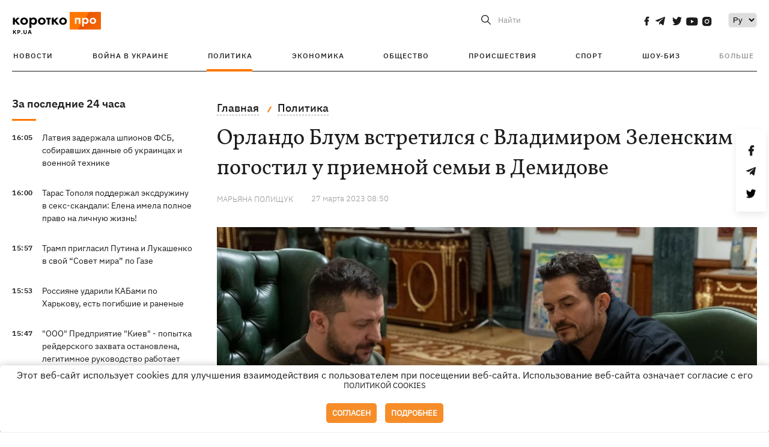

--- FILE ---
content_type: application/javascript; charset=utf-8
request_url: https://fundingchoicesmessages.google.com/f/AGSKWxVHycnmiK0BkR0labweoF_g3Wzq0b9SvwabjJKsrfKTUsJqOrT3YcDuTvHlIV2nrrTr9uO81RZ6Njym7q1dQUiUhOwVKgeAGcoG48Z2ZJNJ7F8EXp16LFumVjV0-LzXMNy0x75uSv63gK8w0BfNb2K3qOuFwOeHJzt42liPVKDd3QZVQ7iTE-eUyiA1/__alt/ads//cnnslads./adhood._ad_render_/ad/leaderboard.
body_size: -1290
content:
window['a24f7578-d932-4c9e-be5f-cfe2416e63bc'] = true;

--- FILE ---
content_type: application/javascript; charset=utf-8
request_url: https://fundingchoicesmessages.google.com/f/AGSKWxWzBhLE2SnRSZjg-l0n5bDTtf_anED3VpfJUd5p9aEyLcDl7rdS342mB9au39zrm0TqrgfX-qYv62i28y8xag6AV1GMt77FKSvlfD8YcQ5hjE6S2A9y4OMooa3MoE3q-xZMl5a91w==?fccs=W251bGwsbnVsbCxudWxsLG51bGwsbnVsbCxudWxsLFsxNzY4ODMzMzY0LDkwNDAwMDAwMF0sbnVsbCxudWxsLG51bGwsW251bGwsWzddXSwiaHR0cHM6Ly9rcC51YS9wb2xpdGljcy9hNjY2NzIwLW9ybGFuZG8tYmx1bS12c3RyZXRpbHNqYS1zLXZsYWRpbWlyb20temVsZW5za2ltLWktcG9ob3N0aWwtdi1wcmllbW5vai1zZW1lLXYtZGVtaWRvdmUiLG51bGwsW1s4LCJNOWxrelVhWkRzZyJdLFs5LCJlbi1VUyJdLFsxOSwiMiJdLFsxNywiWzBdIl0sWzI0LCIiXSxbMjksImZhbHNlIl1dXQ
body_size: -219
content:
if (typeof __googlefc.fcKernelManager.run === 'function') {"use strict";this.default_ContributorServingResponseClientJs=this.default_ContributorServingResponseClientJs||{};(function(_){var window=this;
try{
var OH=function(a){this.A=_.t(a)};_.u(OH,_.J);var PH=_.Zc(OH);var QH=function(a,b,c){this.B=a;this.params=b;this.j=c;this.l=_.F(this.params,4);this.o=new _.bh(this.B.document,_.O(this.params,3),new _.Og(_.Ok(this.j)))};QH.prototype.run=function(){if(_.P(this.params,10)){var a=this.o;var b=_.ch(a);b=_.Jd(b,4);_.gh(a,b)}a=_.Pk(this.j)?_.Xd(_.Pk(this.j)):new _.Zd;_.$d(a,9);_.F(a,4)!==1&&_.H(a,4,this.l===2||this.l===3?1:2);_.Dg(this.params,5)&&(b=_.O(this.params,5),_.fg(a,6,b));return a};var RH=function(){};RH.prototype.run=function(a,b){var c,d;return _.v(function(e){c=PH(b);d=(new QH(a,c,_.A(c,_.Nk,2))).run();return e.return({ia:_.L(d)})})};_.Rk(8,new RH);
}catch(e){_._DumpException(e)}
}).call(this,this.default_ContributorServingResponseClientJs);
// Google Inc.

//# sourceURL=/_/mss/boq-content-ads-contributor/_/js/k=boq-content-ads-contributor.ContributorServingResponseClientJs.en_US.M9lkzUaZDsg.es5.O/d=1/exm=kernel_loader,loader_js_executable/ed=1/rs=AJlcJMzanTQvnnVdXXtZinnKRQ21NfsPog/m=web_iab_tcf_v2_signal_executable
__googlefc.fcKernelManager.run('\x5b\x5b\x5b8,\x22\x5bnull,\x5b\x5bnull,null,null,\\\x22https:\/\/fundingchoicesmessages.google.com\/f\/AGSKWxXEmZZUbRxkjmnDp6aNe6fk4cdbf7O1yJEm0bC56Q4a7yFaWYR0g8u4yTUVfGpbdCAVa_4YpRiQ5kkAqOmj1UerlYpZliVymxz-2LGVKBb64r8bEBIZuQyxKiT5EvqoEXPV5tzl1Q\\\\u003d\\\\u003d\\\x22\x5d,null,null,\x5bnull,null,null,\\\x22https:\/\/fundingchoicesmessages.google.com\/el\/AGSKWxVh1hGrNG2EZPejmuc8ceEEiVHGjq4tOy9q9Ka5nnoeRlCrVFTO0bi1ihKTIvtM-Hbl24PyP5lmDsACzK5Q0VHbGhjIuT8A3MmPNMlOQxpwBnZX387WvInR-tPVmZZ5vwXXGCXrBA\\\\u003d\\\\u003d\\\x22\x5d,null,\x5bnull,\x5b7\x5d\x5d\x5d,\\\x22kp.ua\\\x22,1,\\\x22en\\\x22,null,null,null,null,1\x5d\x22\x5d\x5d,\x5bnull,null,null,\x22https:\/\/fundingchoicesmessages.google.com\/f\/AGSKWxVr5LSn8cMsCr82qqjjDAXaGnO66Tdx6kfC2Js6nrFJ2HbGiRTjx5kS0hRvxdflMJtqAexFWZMKUov1RU1i35JCqRYPB7Y-1sBVV_1-1A6gR8CJpldpjrKChdLieHwOaejZXimKWQ\\u003d\\u003d\x22\x5d\x5d');}

--- FILE ---
content_type: image/svg+xml
request_url: https://kp.ua/user/img/social/mail.svg
body_size: 259
content:
<?xml version="1.0" encoding="UTF-8"?>
<svg width="24px" height="17px" viewBox="0 0 24 17" version="1.1" xmlns="http://www.w3.org/2000/svg" xmlns:xlink="http://www.w3.org/1999/xlink">
    <title>social / mail</title>
    <g id="Web" stroke="none" stroke-width="1" fill="none" fill-rule="evenodd">
        <g id="Связь-с-редакцией" transform="translate(-111.000000, -165.000000)" fill="#1B1C1C">
            <g id="Comment" transform="translate(61.000000, 45.000000)">
                <path d="M74,124 L74,133 C74,135.209139 72.209139,137 70,137 L54,137 C51.790861,137 50,135.209139 50,133 L50,124 C50,123.566901 50.068832,123.149878 50.1961535,122.759275 L60.2418259,130.024232 C61.2910947,130.783156 62.7089053,130.783156 63.7581741,130.024232 L73.8038465,122.759275 C73.931168,123.149878 74,123.566901 74,124 Z M70,120 C71.5348046,120 72.8677145,120.864414 73.5384424,122.132956 L63.4925364,127.893987 C62.5681341,128.424158 61.4318659,128.424158 60.5074636,127.893987 L50.4620929,122.131944 C51.1329946,120.863955 52.4656036,120 54,120 L70,120 Z" id="social-/-mail"></path>
            </g>
        </g>
    </g>
</svg>